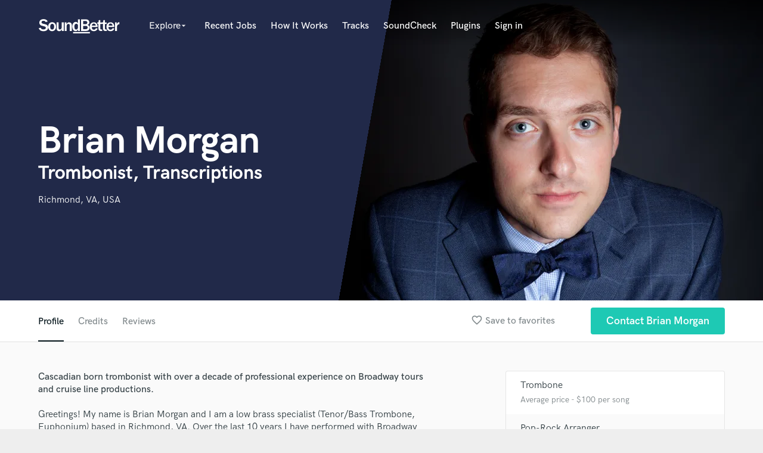

--- FILE ---
content_type: text/html; charset=utf-8
request_url: https://www.google.com/recaptcha/api2/anchor?ar=1&k=6Ldz1-ISAAAAAC-cNJnj4siHO0Gswu3die0mxASV&co=aHR0cHM6Ly9zb3VuZGJldHRlci5jb206NDQz&hl=en&v=PoyoqOPhxBO7pBk68S4YbpHZ&size=normal&anchor-ms=20000&execute-ms=30000&cb=faysytvzn0i3
body_size: 49285
content:
<!DOCTYPE HTML><html dir="ltr" lang="en"><head><meta http-equiv="Content-Type" content="text/html; charset=UTF-8">
<meta http-equiv="X-UA-Compatible" content="IE=edge">
<title>reCAPTCHA</title>
<style type="text/css">
/* cyrillic-ext */
@font-face {
  font-family: 'Roboto';
  font-style: normal;
  font-weight: 400;
  font-stretch: 100%;
  src: url(//fonts.gstatic.com/s/roboto/v48/KFO7CnqEu92Fr1ME7kSn66aGLdTylUAMa3GUBHMdazTgWw.woff2) format('woff2');
  unicode-range: U+0460-052F, U+1C80-1C8A, U+20B4, U+2DE0-2DFF, U+A640-A69F, U+FE2E-FE2F;
}
/* cyrillic */
@font-face {
  font-family: 'Roboto';
  font-style: normal;
  font-weight: 400;
  font-stretch: 100%;
  src: url(//fonts.gstatic.com/s/roboto/v48/KFO7CnqEu92Fr1ME7kSn66aGLdTylUAMa3iUBHMdazTgWw.woff2) format('woff2');
  unicode-range: U+0301, U+0400-045F, U+0490-0491, U+04B0-04B1, U+2116;
}
/* greek-ext */
@font-face {
  font-family: 'Roboto';
  font-style: normal;
  font-weight: 400;
  font-stretch: 100%;
  src: url(//fonts.gstatic.com/s/roboto/v48/KFO7CnqEu92Fr1ME7kSn66aGLdTylUAMa3CUBHMdazTgWw.woff2) format('woff2');
  unicode-range: U+1F00-1FFF;
}
/* greek */
@font-face {
  font-family: 'Roboto';
  font-style: normal;
  font-weight: 400;
  font-stretch: 100%;
  src: url(//fonts.gstatic.com/s/roboto/v48/KFO7CnqEu92Fr1ME7kSn66aGLdTylUAMa3-UBHMdazTgWw.woff2) format('woff2');
  unicode-range: U+0370-0377, U+037A-037F, U+0384-038A, U+038C, U+038E-03A1, U+03A3-03FF;
}
/* math */
@font-face {
  font-family: 'Roboto';
  font-style: normal;
  font-weight: 400;
  font-stretch: 100%;
  src: url(//fonts.gstatic.com/s/roboto/v48/KFO7CnqEu92Fr1ME7kSn66aGLdTylUAMawCUBHMdazTgWw.woff2) format('woff2');
  unicode-range: U+0302-0303, U+0305, U+0307-0308, U+0310, U+0312, U+0315, U+031A, U+0326-0327, U+032C, U+032F-0330, U+0332-0333, U+0338, U+033A, U+0346, U+034D, U+0391-03A1, U+03A3-03A9, U+03B1-03C9, U+03D1, U+03D5-03D6, U+03F0-03F1, U+03F4-03F5, U+2016-2017, U+2034-2038, U+203C, U+2040, U+2043, U+2047, U+2050, U+2057, U+205F, U+2070-2071, U+2074-208E, U+2090-209C, U+20D0-20DC, U+20E1, U+20E5-20EF, U+2100-2112, U+2114-2115, U+2117-2121, U+2123-214F, U+2190, U+2192, U+2194-21AE, U+21B0-21E5, U+21F1-21F2, U+21F4-2211, U+2213-2214, U+2216-22FF, U+2308-230B, U+2310, U+2319, U+231C-2321, U+2336-237A, U+237C, U+2395, U+239B-23B7, U+23D0, U+23DC-23E1, U+2474-2475, U+25AF, U+25B3, U+25B7, U+25BD, U+25C1, U+25CA, U+25CC, U+25FB, U+266D-266F, U+27C0-27FF, U+2900-2AFF, U+2B0E-2B11, U+2B30-2B4C, U+2BFE, U+3030, U+FF5B, U+FF5D, U+1D400-1D7FF, U+1EE00-1EEFF;
}
/* symbols */
@font-face {
  font-family: 'Roboto';
  font-style: normal;
  font-weight: 400;
  font-stretch: 100%;
  src: url(//fonts.gstatic.com/s/roboto/v48/KFO7CnqEu92Fr1ME7kSn66aGLdTylUAMaxKUBHMdazTgWw.woff2) format('woff2');
  unicode-range: U+0001-000C, U+000E-001F, U+007F-009F, U+20DD-20E0, U+20E2-20E4, U+2150-218F, U+2190, U+2192, U+2194-2199, U+21AF, U+21E6-21F0, U+21F3, U+2218-2219, U+2299, U+22C4-22C6, U+2300-243F, U+2440-244A, U+2460-24FF, U+25A0-27BF, U+2800-28FF, U+2921-2922, U+2981, U+29BF, U+29EB, U+2B00-2BFF, U+4DC0-4DFF, U+FFF9-FFFB, U+10140-1018E, U+10190-1019C, U+101A0, U+101D0-101FD, U+102E0-102FB, U+10E60-10E7E, U+1D2C0-1D2D3, U+1D2E0-1D37F, U+1F000-1F0FF, U+1F100-1F1AD, U+1F1E6-1F1FF, U+1F30D-1F30F, U+1F315, U+1F31C, U+1F31E, U+1F320-1F32C, U+1F336, U+1F378, U+1F37D, U+1F382, U+1F393-1F39F, U+1F3A7-1F3A8, U+1F3AC-1F3AF, U+1F3C2, U+1F3C4-1F3C6, U+1F3CA-1F3CE, U+1F3D4-1F3E0, U+1F3ED, U+1F3F1-1F3F3, U+1F3F5-1F3F7, U+1F408, U+1F415, U+1F41F, U+1F426, U+1F43F, U+1F441-1F442, U+1F444, U+1F446-1F449, U+1F44C-1F44E, U+1F453, U+1F46A, U+1F47D, U+1F4A3, U+1F4B0, U+1F4B3, U+1F4B9, U+1F4BB, U+1F4BF, U+1F4C8-1F4CB, U+1F4D6, U+1F4DA, U+1F4DF, U+1F4E3-1F4E6, U+1F4EA-1F4ED, U+1F4F7, U+1F4F9-1F4FB, U+1F4FD-1F4FE, U+1F503, U+1F507-1F50B, U+1F50D, U+1F512-1F513, U+1F53E-1F54A, U+1F54F-1F5FA, U+1F610, U+1F650-1F67F, U+1F687, U+1F68D, U+1F691, U+1F694, U+1F698, U+1F6AD, U+1F6B2, U+1F6B9-1F6BA, U+1F6BC, U+1F6C6-1F6CF, U+1F6D3-1F6D7, U+1F6E0-1F6EA, U+1F6F0-1F6F3, U+1F6F7-1F6FC, U+1F700-1F7FF, U+1F800-1F80B, U+1F810-1F847, U+1F850-1F859, U+1F860-1F887, U+1F890-1F8AD, U+1F8B0-1F8BB, U+1F8C0-1F8C1, U+1F900-1F90B, U+1F93B, U+1F946, U+1F984, U+1F996, U+1F9E9, U+1FA00-1FA6F, U+1FA70-1FA7C, U+1FA80-1FA89, U+1FA8F-1FAC6, U+1FACE-1FADC, U+1FADF-1FAE9, U+1FAF0-1FAF8, U+1FB00-1FBFF;
}
/* vietnamese */
@font-face {
  font-family: 'Roboto';
  font-style: normal;
  font-weight: 400;
  font-stretch: 100%;
  src: url(//fonts.gstatic.com/s/roboto/v48/KFO7CnqEu92Fr1ME7kSn66aGLdTylUAMa3OUBHMdazTgWw.woff2) format('woff2');
  unicode-range: U+0102-0103, U+0110-0111, U+0128-0129, U+0168-0169, U+01A0-01A1, U+01AF-01B0, U+0300-0301, U+0303-0304, U+0308-0309, U+0323, U+0329, U+1EA0-1EF9, U+20AB;
}
/* latin-ext */
@font-face {
  font-family: 'Roboto';
  font-style: normal;
  font-weight: 400;
  font-stretch: 100%;
  src: url(//fonts.gstatic.com/s/roboto/v48/KFO7CnqEu92Fr1ME7kSn66aGLdTylUAMa3KUBHMdazTgWw.woff2) format('woff2');
  unicode-range: U+0100-02BA, U+02BD-02C5, U+02C7-02CC, U+02CE-02D7, U+02DD-02FF, U+0304, U+0308, U+0329, U+1D00-1DBF, U+1E00-1E9F, U+1EF2-1EFF, U+2020, U+20A0-20AB, U+20AD-20C0, U+2113, U+2C60-2C7F, U+A720-A7FF;
}
/* latin */
@font-face {
  font-family: 'Roboto';
  font-style: normal;
  font-weight: 400;
  font-stretch: 100%;
  src: url(//fonts.gstatic.com/s/roboto/v48/KFO7CnqEu92Fr1ME7kSn66aGLdTylUAMa3yUBHMdazQ.woff2) format('woff2');
  unicode-range: U+0000-00FF, U+0131, U+0152-0153, U+02BB-02BC, U+02C6, U+02DA, U+02DC, U+0304, U+0308, U+0329, U+2000-206F, U+20AC, U+2122, U+2191, U+2193, U+2212, U+2215, U+FEFF, U+FFFD;
}
/* cyrillic-ext */
@font-face {
  font-family: 'Roboto';
  font-style: normal;
  font-weight: 500;
  font-stretch: 100%;
  src: url(//fonts.gstatic.com/s/roboto/v48/KFO7CnqEu92Fr1ME7kSn66aGLdTylUAMa3GUBHMdazTgWw.woff2) format('woff2');
  unicode-range: U+0460-052F, U+1C80-1C8A, U+20B4, U+2DE0-2DFF, U+A640-A69F, U+FE2E-FE2F;
}
/* cyrillic */
@font-face {
  font-family: 'Roboto';
  font-style: normal;
  font-weight: 500;
  font-stretch: 100%;
  src: url(//fonts.gstatic.com/s/roboto/v48/KFO7CnqEu92Fr1ME7kSn66aGLdTylUAMa3iUBHMdazTgWw.woff2) format('woff2');
  unicode-range: U+0301, U+0400-045F, U+0490-0491, U+04B0-04B1, U+2116;
}
/* greek-ext */
@font-face {
  font-family: 'Roboto';
  font-style: normal;
  font-weight: 500;
  font-stretch: 100%;
  src: url(//fonts.gstatic.com/s/roboto/v48/KFO7CnqEu92Fr1ME7kSn66aGLdTylUAMa3CUBHMdazTgWw.woff2) format('woff2');
  unicode-range: U+1F00-1FFF;
}
/* greek */
@font-face {
  font-family: 'Roboto';
  font-style: normal;
  font-weight: 500;
  font-stretch: 100%;
  src: url(//fonts.gstatic.com/s/roboto/v48/KFO7CnqEu92Fr1ME7kSn66aGLdTylUAMa3-UBHMdazTgWw.woff2) format('woff2');
  unicode-range: U+0370-0377, U+037A-037F, U+0384-038A, U+038C, U+038E-03A1, U+03A3-03FF;
}
/* math */
@font-face {
  font-family: 'Roboto';
  font-style: normal;
  font-weight: 500;
  font-stretch: 100%;
  src: url(//fonts.gstatic.com/s/roboto/v48/KFO7CnqEu92Fr1ME7kSn66aGLdTylUAMawCUBHMdazTgWw.woff2) format('woff2');
  unicode-range: U+0302-0303, U+0305, U+0307-0308, U+0310, U+0312, U+0315, U+031A, U+0326-0327, U+032C, U+032F-0330, U+0332-0333, U+0338, U+033A, U+0346, U+034D, U+0391-03A1, U+03A3-03A9, U+03B1-03C9, U+03D1, U+03D5-03D6, U+03F0-03F1, U+03F4-03F5, U+2016-2017, U+2034-2038, U+203C, U+2040, U+2043, U+2047, U+2050, U+2057, U+205F, U+2070-2071, U+2074-208E, U+2090-209C, U+20D0-20DC, U+20E1, U+20E5-20EF, U+2100-2112, U+2114-2115, U+2117-2121, U+2123-214F, U+2190, U+2192, U+2194-21AE, U+21B0-21E5, U+21F1-21F2, U+21F4-2211, U+2213-2214, U+2216-22FF, U+2308-230B, U+2310, U+2319, U+231C-2321, U+2336-237A, U+237C, U+2395, U+239B-23B7, U+23D0, U+23DC-23E1, U+2474-2475, U+25AF, U+25B3, U+25B7, U+25BD, U+25C1, U+25CA, U+25CC, U+25FB, U+266D-266F, U+27C0-27FF, U+2900-2AFF, U+2B0E-2B11, U+2B30-2B4C, U+2BFE, U+3030, U+FF5B, U+FF5D, U+1D400-1D7FF, U+1EE00-1EEFF;
}
/* symbols */
@font-face {
  font-family: 'Roboto';
  font-style: normal;
  font-weight: 500;
  font-stretch: 100%;
  src: url(//fonts.gstatic.com/s/roboto/v48/KFO7CnqEu92Fr1ME7kSn66aGLdTylUAMaxKUBHMdazTgWw.woff2) format('woff2');
  unicode-range: U+0001-000C, U+000E-001F, U+007F-009F, U+20DD-20E0, U+20E2-20E4, U+2150-218F, U+2190, U+2192, U+2194-2199, U+21AF, U+21E6-21F0, U+21F3, U+2218-2219, U+2299, U+22C4-22C6, U+2300-243F, U+2440-244A, U+2460-24FF, U+25A0-27BF, U+2800-28FF, U+2921-2922, U+2981, U+29BF, U+29EB, U+2B00-2BFF, U+4DC0-4DFF, U+FFF9-FFFB, U+10140-1018E, U+10190-1019C, U+101A0, U+101D0-101FD, U+102E0-102FB, U+10E60-10E7E, U+1D2C0-1D2D3, U+1D2E0-1D37F, U+1F000-1F0FF, U+1F100-1F1AD, U+1F1E6-1F1FF, U+1F30D-1F30F, U+1F315, U+1F31C, U+1F31E, U+1F320-1F32C, U+1F336, U+1F378, U+1F37D, U+1F382, U+1F393-1F39F, U+1F3A7-1F3A8, U+1F3AC-1F3AF, U+1F3C2, U+1F3C4-1F3C6, U+1F3CA-1F3CE, U+1F3D4-1F3E0, U+1F3ED, U+1F3F1-1F3F3, U+1F3F5-1F3F7, U+1F408, U+1F415, U+1F41F, U+1F426, U+1F43F, U+1F441-1F442, U+1F444, U+1F446-1F449, U+1F44C-1F44E, U+1F453, U+1F46A, U+1F47D, U+1F4A3, U+1F4B0, U+1F4B3, U+1F4B9, U+1F4BB, U+1F4BF, U+1F4C8-1F4CB, U+1F4D6, U+1F4DA, U+1F4DF, U+1F4E3-1F4E6, U+1F4EA-1F4ED, U+1F4F7, U+1F4F9-1F4FB, U+1F4FD-1F4FE, U+1F503, U+1F507-1F50B, U+1F50D, U+1F512-1F513, U+1F53E-1F54A, U+1F54F-1F5FA, U+1F610, U+1F650-1F67F, U+1F687, U+1F68D, U+1F691, U+1F694, U+1F698, U+1F6AD, U+1F6B2, U+1F6B9-1F6BA, U+1F6BC, U+1F6C6-1F6CF, U+1F6D3-1F6D7, U+1F6E0-1F6EA, U+1F6F0-1F6F3, U+1F6F7-1F6FC, U+1F700-1F7FF, U+1F800-1F80B, U+1F810-1F847, U+1F850-1F859, U+1F860-1F887, U+1F890-1F8AD, U+1F8B0-1F8BB, U+1F8C0-1F8C1, U+1F900-1F90B, U+1F93B, U+1F946, U+1F984, U+1F996, U+1F9E9, U+1FA00-1FA6F, U+1FA70-1FA7C, U+1FA80-1FA89, U+1FA8F-1FAC6, U+1FACE-1FADC, U+1FADF-1FAE9, U+1FAF0-1FAF8, U+1FB00-1FBFF;
}
/* vietnamese */
@font-face {
  font-family: 'Roboto';
  font-style: normal;
  font-weight: 500;
  font-stretch: 100%;
  src: url(//fonts.gstatic.com/s/roboto/v48/KFO7CnqEu92Fr1ME7kSn66aGLdTylUAMa3OUBHMdazTgWw.woff2) format('woff2');
  unicode-range: U+0102-0103, U+0110-0111, U+0128-0129, U+0168-0169, U+01A0-01A1, U+01AF-01B0, U+0300-0301, U+0303-0304, U+0308-0309, U+0323, U+0329, U+1EA0-1EF9, U+20AB;
}
/* latin-ext */
@font-face {
  font-family: 'Roboto';
  font-style: normal;
  font-weight: 500;
  font-stretch: 100%;
  src: url(//fonts.gstatic.com/s/roboto/v48/KFO7CnqEu92Fr1ME7kSn66aGLdTylUAMa3KUBHMdazTgWw.woff2) format('woff2');
  unicode-range: U+0100-02BA, U+02BD-02C5, U+02C7-02CC, U+02CE-02D7, U+02DD-02FF, U+0304, U+0308, U+0329, U+1D00-1DBF, U+1E00-1E9F, U+1EF2-1EFF, U+2020, U+20A0-20AB, U+20AD-20C0, U+2113, U+2C60-2C7F, U+A720-A7FF;
}
/* latin */
@font-face {
  font-family: 'Roboto';
  font-style: normal;
  font-weight: 500;
  font-stretch: 100%;
  src: url(//fonts.gstatic.com/s/roboto/v48/KFO7CnqEu92Fr1ME7kSn66aGLdTylUAMa3yUBHMdazQ.woff2) format('woff2');
  unicode-range: U+0000-00FF, U+0131, U+0152-0153, U+02BB-02BC, U+02C6, U+02DA, U+02DC, U+0304, U+0308, U+0329, U+2000-206F, U+20AC, U+2122, U+2191, U+2193, U+2212, U+2215, U+FEFF, U+FFFD;
}
/* cyrillic-ext */
@font-face {
  font-family: 'Roboto';
  font-style: normal;
  font-weight: 900;
  font-stretch: 100%;
  src: url(//fonts.gstatic.com/s/roboto/v48/KFO7CnqEu92Fr1ME7kSn66aGLdTylUAMa3GUBHMdazTgWw.woff2) format('woff2');
  unicode-range: U+0460-052F, U+1C80-1C8A, U+20B4, U+2DE0-2DFF, U+A640-A69F, U+FE2E-FE2F;
}
/* cyrillic */
@font-face {
  font-family: 'Roboto';
  font-style: normal;
  font-weight: 900;
  font-stretch: 100%;
  src: url(//fonts.gstatic.com/s/roboto/v48/KFO7CnqEu92Fr1ME7kSn66aGLdTylUAMa3iUBHMdazTgWw.woff2) format('woff2');
  unicode-range: U+0301, U+0400-045F, U+0490-0491, U+04B0-04B1, U+2116;
}
/* greek-ext */
@font-face {
  font-family: 'Roboto';
  font-style: normal;
  font-weight: 900;
  font-stretch: 100%;
  src: url(//fonts.gstatic.com/s/roboto/v48/KFO7CnqEu92Fr1ME7kSn66aGLdTylUAMa3CUBHMdazTgWw.woff2) format('woff2');
  unicode-range: U+1F00-1FFF;
}
/* greek */
@font-face {
  font-family: 'Roboto';
  font-style: normal;
  font-weight: 900;
  font-stretch: 100%;
  src: url(//fonts.gstatic.com/s/roboto/v48/KFO7CnqEu92Fr1ME7kSn66aGLdTylUAMa3-UBHMdazTgWw.woff2) format('woff2');
  unicode-range: U+0370-0377, U+037A-037F, U+0384-038A, U+038C, U+038E-03A1, U+03A3-03FF;
}
/* math */
@font-face {
  font-family: 'Roboto';
  font-style: normal;
  font-weight: 900;
  font-stretch: 100%;
  src: url(//fonts.gstatic.com/s/roboto/v48/KFO7CnqEu92Fr1ME7kSn66aGLdTylUAMawCUBHMdazTgWw.woff2) format('woff2');
  unicode-range: U+0302-0303, U+0305, U+0307-0308, U+0310, U+0312, U+0315, U+031A, U+0326-0327, U+032C, U+032F-0330, U+0332-0333, U+0338, U+033A, U+0346, U+034D, U+0391-03A1, U+03A3-03A9, U+03B1-03C9, U+03D1, U+03D5-03D6, U+03F0-03F1, U+03F4-03F5, U+2016-2017, U+2034-2038, U+203C, U+2040, U+2043, U+2047, U+2050, U+2057, U+205F, U+2070-2071, U+2074-208E, U+2090-209C, U+20D0-20DC, U+20E1, U+20E5-20EF, U+2100-2112, U+2114-2115, U+2117-2121, U+2123-214F, U+2190, U+2192, U+2194-21AE, U+21B0-21E5, U+21F1-21F2, U+21F4-2211, U+2213-2214, U+2216-22FF, U+2308-230B, U+2310, U+2319, U+231C-2321, U+2336-237A, U+237C, U+2395, U+239B-23B7, U+23D0, U+23DC-23E1, U+2474-2475, U+25AF, U+25B3, U+25B7, U+25BD, U+25C1, U+25CA, U+25CC, U+25FB, U+266D-266F, U+27C0-27FF, U+2900-2AFF, U+2B0E-2B11, U+2B30-2B4C, U+2BFE, U+3030, U+FF5B, U+FF5D, U+1D400-1D7FF, U+1EE00-1EEFF;
}
/* symbols */
@font-face {
  font-family: 'Roboto';
  font-style: normal;
  font-weight: 900;
  font-stretch: 100%;
  src: url(//fonts.gstatic.com/s/roboto/v48/KFO7CnqEu92Fr1ME7kSn66aGLdTylUAMaxKUBHMdazTgWw.woff2) format('woff2');
  unicode-range: U+0001-000C, U+000E-001F, U+007F-009F, U+20DD-20E0, U+20E2-20E4, U+2150-218F, U+2190, U+2192, U+2194-2199, U+21AF, U+21E6-21F0, U+21F3, U+2218-2219, U+2299, U+22C4-22C6, U+2300-243F, U+2440-244A, U+2460-24FF, U+25A0-27BF, U+2800-28FF, U+2921-2922, U+2981, U+29BF, U+29EB, U+2B00-2BFF, U+4DC0-4DFF, U+FFF9-FFFB, U+10140-1018E, U+10190-1019C, U+101A0, U+101D0-101FD, U+102E0-102FB, U+10E60-10E7E, U+1D2C0-1D2D3, U+1D2E0-1D37F, U+1F000-1F0FF, U+1F100-1F1AD, U+1F1E6-1F1FF, U+1F30D-1F30F, U+1F315, U+1F31C, U+1F31E, U+1F320-1F32C, U+1F336, U+1F378, U+1F37D, U+1F382, U+1F393-1F39F, U+1F3A7-1F3A8, U+1F3AC-1F3AF, U+1F3C2, U+1F3C4-1F3C6, U+1F3CA-1F3CE, U+1F3D4-1F3E0, U+1F3ED, U+1F3F1-1F3F3, U+1F3F5-1F3F7, U+1F408, U+1F415, U+1F41F, U+1F426, U+1F43F, U+1F441-1F442, U+1F444, U+1F446-1F449, U+1F44C-1F44E, U+1F453, U+1F46A, U+1F47D, U+1F4A3, U+1F4B0, U+1F4B3, U+1F4B9, U+1F4BB, U+1F4BF, U+1F4C8-1F4CB, U+1F4D6, U+1F4DA, U+1F4DF, U+1F4E3-1F4E6, U+1F4EA-1F4ED, U+1F4F7, U+1F4F9-1F4FB, U+1F4FD-1F4FE, U+1F503, U+1F507-1F50B, U+1F50D, U+1F512-1F513, U+1F53E-1F54A, U+1F54F-1F5FA, U+1F610, U+1F650-1F67F, U+1F687, U+1F68D, U+1F691, U+1F694, U+1F698, U+1F6AD, U+1F6B2, U+1F6B9-1F6BA, U+1F6BC, U+1F6C6-1F6CF, U+1F6D3-1F6D7, U+1F6E0-1F6EA, U+1F6F0-1F6F3, U+1F6F7-1F6FC, U+1F700-1F7FF, U+1F800-1F80B, U+1F810-1F847, U+1F850-1F859, U+1F860-1F887, U+1F890-1F8AD, U+1F8B0-1F8BB, U+1F8C0-1F8C1, U+1F900-1F90B, U+1F93B, U+1F946, U+1F984, U+1F996, U+1F9E9, U+1FA00-1FA6F, U+1FA70-1FA7C, U+1FA80-1FA89, U+1FA8F-1FAC6, U+1FACE-1FADC, U+1FADF-1FAE9, U+1FAF0-1FAF8, U+1FB00-1FBFF;
}
/* vietnamese */
@font-face {
  font-family: 'Roboto';
  font-style: normal;
  font-weight: 900;
  font-stretch: 100%;
  src: url(//fonts.gstatic.com/s/roboto/v48/KFO7CnqEu92Fr1ME7kSn66aGLdTylUAMa3OUBHMdazTgWw.woff2) format('woff2');
  unicode-range: U+0102-0103, U+0110-0111, U+0128-0129, U+0168-0169, U+01A0-01A1, U+01AF-01B0, U+0300-0301, U+0303-0304, U+0308-0309, U+0323, U+0329, U+1EA0-1EF9, U+20AB;
}
/* latin-ext */
@font-face {
  font-family: 'Roboto';
  font-style: normal;
  font-weight: 900;
  font-stretch: 100%;
  src: url(//fonts.gstatic.com/s/roboto/v48/KFO7CnqEu92Fr1ME7kSn66aGLdTylUAMa3KUBHMdazTgWw.woff2) format('woff2');
  unicode-range: U+0100-02BA, U+02BD-02C5, U+02C7-02CC, U+02CE-02D7, U+02DD-02FF, U+0304, U+0308, U+0329, U+1D00-1DBF, U+1E00-1E9F, U+1EF2-1EFF, U+2020, U+20A0-20AB, U+20AD-20C0, U+2113, U+2C60-2C7F, U+A720-A7FF;
}
/* latin */
@font-face {
  font-family: 'Roboto';
  font-style: normal;
  font-weight: 900;
  font-stretch: 100%;
  src: url(//fonts.gstatic.com/s/roboto/v48/KFO7CnqEu92Fr1ME7kSn66aGLdTylUAMa3yUBHMdazQ.woff2) format('woff2');
  unicode-range: U+0000-00FF, U+0131, U+0152-0153, U+02BB-02BC, U+02C6, U+02DA, U+02DC, U+0304, U+0308, U+0329, U+2000-206F, U+20AC, U+2122, U+2191, U+2193, U+2212, U+2215, U+FEFF, U+FFFD;
}

</style>
<link rel="stylesheet" type="text/css" href="https://www.gstatic.com/recaptcha/releases/PoyoqOPhxBO7pBk68S4YbpHZ/styles__ltr.css">
<script nonce="EkpBXKuGMHp49k2bwhz4jQ" type="text/javascript">window['__recaptcha_api'] = 'https://www.google.com/recaptcha/api2/';</script>
<script type="text/javascript" src="https://www.gstatic.com/recaptcha/releases/PoyoqOPhxBO7pBk68S4YbpHZ/recaptcha__en.js" nonce="EkpBXKuGMHp49k2bwhz4jQ">
      
    </script></head>
<body><div id="rc-anchor-alert" class="rc-anchor-alert"></div>
<input type="hidden" id="recaptcha-token" value="[base64]">
<script type="text/javascript" nonce="EkpBXKuGMHp49k2bwhz4jQ">
      recaptcha.anchor.Main.init("[\x22ainput\x22,[\x22bgdata\x22,\x22\x22,\[base64]/[base64]/[base64]/[base64]/cjw8ejpyPj4+eil9Y2F0Y2gobCl7dGhyb3cgbDt9fSxIPWZ1bmN0aW9uKHcsdCx6KXtpZih3PT0xOTR8fHc9PTIwOCl0LnZbd10/dC52W3ddLmNvbmNhdCh6KTp0LnZbd109b2Yoeix0KTtlbHNle2lmKHQuYkImJnchPTMxNylyZXR1cm47dz09NjZ8fHc9PTEyMnx8dz09NDcwfHx3PT00NHx8dz09NDE2fHx3PT0zOTd8fHc9PTQyMXx8dz09Njh8fHc9PTcwfHx3PT0xODQ/[base64]/[base64]/[base64]/bmV3IGRbVl0oSlswXSk6cD09Mj9uZXcgZFtWXShKWzBdLEpbMV0pOnA9PTM/bmV3IGRbVl0oSlswXSxKWzFdLEpbMl0pOnA9PTQ/[base64]/[base64]/[base64]/[base64]\x22,\[base64]\\u003d\\u003d\x22,\x22w5xbw5/Ct0nCvkEVJA7DpsKAY8Ksw6U7w6zDgWDDk3wtw5LCrHLCqsOKKHgwBgJiaFjDg0V8wq7Dh1PDt8O+w7rDlhfDhMO2XcKYwp7CicO3KsOIJTLDtTQiWcO/XEzDkcOCU8KMHMKmw5/CjMKzwqgQwpTCmFvChjx/[base64]/BHTCpMKpQWnCrcK1dsKldcO1wqJ5acKOdXIDw4HDkWDDjgwxw5UPRSJYw6tjwo7Dsk/DmQISFEVOw5HDu8KDw48Lwoc2PcKkwqMvwqPCqcO2w7vDqxbDgsOIw5XCpFICDwXCrcOSw4NpbMO7w4Jpw7PCsSVkw7VdRld/OMO8wp9LwoDCmsKOw4puS8KlOcObS8K5Inxyw54Xw4/CnsOBw6vCoUzCpFxoQWAow4rCqA8Jw69YDcKbwqB7dsOIOSFweFATaMKgwqrCrwsVKMK0wrZjSsOjO8KAwoDDpkEyw5/[base64]/DtQ50fwzChTPDpMKmw6Vcwq/[base64]/PVfCrsOPSMK3w4ldw7DCgydawqgrA0/Dqz9pw6kbOD1tZx/[base64]/IMKrw6HDuHAvwownGlHDomtaw4DCnnjDncOYJht1w5XCinhIwpjChQRZaGrDhgjCohjCncO9wp3DosObWX/[base64]/NcKnw6knw6t3b8ONwrF9w7oUw5nDjlzCv8ORw4QdOCBwwoBHOgDCiUrDm09/BjB+w6BnRml8wpEmfcOjWsKnwoHDjEXDi8KxwoTDm8Kbwpx5KizCqhl6wqkZYsOhwovCo1NYC37Cp8K/PMO3dSsFw4fCr3/CjUtMwoMcw7/Dn8OzEDB7CVJTVMO1dcKKXcKBw4vCqMOTwrQ8w6ldWErCmMKbIysZwp/[base64]/Cqz7CssKADXZ/w5gkwrDDgEHDkgFnTsOJw5/[base64]/Cl1FIwrHCgVthw53Dlh7DpzZPwpN7wrkKw6pOO3nCvcKwJ8OEwqLCrcKYwop3wq4RSig/DhNIY0LCpiYQZcO8wqjClQMqBDrDrwoKW8KywqjDrMK7bsOGw4ZRw7UEwrHDlxpFw6h2Px5GVT1wE8OYEsOewoQlwr/[base64]/[base64]/CocONXSnDvsKkwpYew5vCnXZDwrbCsgPDnA/DssKNw4/Dp0R/w7zCusKuwrjDvF/CvcK3w6vDgcOWdcKLMjIOFsOnSFNXFnw7w6dzwpLCq0DChUfChcO3K1jCuhzCqsOFVcKrwp7Cn8Kqw58Mw63CvnXCqWEzU200w5fDsTTDl8OIw7zCtsKuVsO+w6oQIiZpwpsoOXRZAGVEHsO0MSPDkMK/UyQTwqM4w5PDpsKzXcK7VDjChRNiw6MucyDDq04Xc8O8wpLDpnrCullDWsOVbiIuwpTDgUgCw5xwYsKNwrnDhcOAN8OTwobCt1TDpHJ8w4xlwrTDoMO7wrZuOsK5wovDvMKnw4FvesO1VcO7G1TCvjjCjsObw5VBcMO8acKZw6ovK8Kow7fCsH13wr/DnSHDhVkLFSNNwq0rZMK3wqXDolrDn8K9wovDkVUFCcOCZcKXCnXDpRXChTIRDgnDsVFJMMOwKy7Dv8Oew5dwJ03CkkrDmizDnsOYD8KcHsKtw7/Dt8OCwq4EUl9BwovCn8O9BMODCCMhw649w67DsgodwrnCmsK2wrrDqcOww4RNC1ZpQMOQBsKWwovCu8OPO07CnMK+w6spTsKowqN1w7YDw5PChcOLAcKwKW9IKMKvdTDCgsKSCkNowq5TwohhdsOFQcKaOCRkw6gNwr3CiMKff3LDhcKwwr/DvFwmAcKbQWAGD8KPPxLCt8OTUsKrT8K0DnTCiDXCr8K/aXEwVRJKwpAkSA9nw63CpiHCkhPDrQPCsCtgDsOCN3oLw49xwqnDjcK9w4/DjsKTECRtw5zDlQR6w5MAZTt4VGXCpRrCmiPCgcOIwrJlw7rDmcOVwqFlFQh5Z8OIw6nDjyDDp3nDoMO/fcKBw5LCuFTCtsOiAsKZw5NJFwwKIMOew7dzdjTDt8OnJMKmw67DhlAyWh3CjjgKwqNZw4LDlAjChCMkworDkMKiw640wqzCmUpIP8OpW1wXwrNVNMKUWnzCusKmbBPDu3czwr1/XsOjBsO3w5puVMOfUR7Dq397wpRUwrtcbgZ1D8K/MMKZw4pEPsKjHsOAZl52w7fClhTCkMKZw49SBF0tVAIXw5jDmMKpw4fCtsOqCHzDnmxuasKiw48MTsOmw6/CoEoPw7TCrMKHRCFFwrMuVMO3I8KEwplXAH3DtmJEXcO6HRLCtMKsB8KmZVrDnCzDi8OgZVMGw6VfwofCvSnCmSXDlzzCncOlwrfCmcKeGMOzw7hfTcOdw6sSwqpCQMKyCS/Dil0pwpzDrsODw7bDrUnDnmbDi0ceA8OWTcO5LCfDnMKew5ZBwrt7e2/CrH3CtcKWwrjDs8KmwojDj8OFwpDCoEXDl3giBTbDugZ1w4fDrsOVCmV0NC9ww6LCkMOgw5M/bcOHWsKsIlYBwpPDh8OLwoLCt8KPQTHCmsKGw4Npw5/Cjwc0ScKww71rGzvDjcOqN8OvJgrCoGk7F0VGd8KFUMKrwptbEMO2w4jDgj1bw6nDvcOAw6bChsOdwrfCk8ObMcK7R8OjwrtCYcO1wphUEcOHworDvcOxQsKawoRaD8OpwrA+wqvDl8KrLcOzFlLCqw0yQsKPw4YWwpBDw79Ew6ZxwqbCj3BaWcKxWsOuwoQZwo/Di8OUEMKZbCDDuMKYw7fCmMKvwqo7K8KBwrfDnhIEPsKEwrAgWUtKcMO4wpJPEE5ewpc6wpc3woLDucKiw7Jpw7Blw4vCmSFnacK7w6LCisK3w7fDuTHCtMKXGUohw5kdEsKow6JIf0XCkhDCiwkaw6bDjxzDpg/Ci8KuZsOHwoxmwqLClE/[base64]/DlcOPw6LDlcOBKsO7QyLDv8KWCcKqcGLDnsKyOlzCk8OjaXbCnsK3QsOBc8OpwrA9w69QwpNMwrTDvRnDnsOLcsKQw7XCp1TDjlVkARjCvUZUVU7DuyTCvk7Dry/[base64]/Dt8OTw7bDhFJfdRjDrcKGHWfDp1BoHD/DvMOYwozDvMOrwq/CrSDCn8KaChzCvcKVwo0Tw6rDvnlYw4UdGcO/QsKlwpTDhsKcfV1Jw57DtSYyeBt8Q8OFwpkQKcOgw7DCgWrDjUhCc8OIRSnCp8O3w4nDoMKtwqjCul5we1snBy4kRcK4w6hIYV/DksKFC8KMbyDDkw/CmjTClcOcwqvCvm3Dk8K+wr3CssOOFsOTG8OEC03Cj04Ba8O8w6zCmMKwwoHDqsKuw5NVwptRw7DDisOiRsK1wrfCsxTCqsKbV0nChcKkwp0eOQvCucKkMcOzW8KYw7rDvcKMbgnCglPCu8KBw7d/wppvw7BxcF4uHjJawqHCvxzDmS5ifhRPw4EJZCl8G8K+CVdfw7Z1CyAbw7UCdMKGe8OeUyPDlE/CisKWw6nCrFTCl8OVESx0JV/CmcKVw4rDjMKfHsOCG8OiwrPCmh7DqcOHCWHCmsO/CsOjwqbCgcKPeBnCshPDkUHDlcONWcObSMOfYsOpwowjOcOCwonCuMOcXATCuSgYwonCnAsgwpNSw5TDosKQw6cKFsOpwoXDg1HCrXjDvMOdBH1RQcO/w6fDs8K9N2VOw4zCkMKxwpxmK8Odw4zDvVEPw5bDsiEPwprDjh8TwrVIPcK4w6gnw4Q3TcOhZH7DuypYW8Ktwq7Cj8OUw7rCiMK2w44kS2zDn8O3wpPDgAZKJMKFw7NkQsKaw6tDUMKEw4TDsCQ/[base64]/[base64]/[base64]/[base64]/wqTDnH3DpV8awp8qP8OCw4NSwqfCg8OqP8Kww5HClxQ/w7cWFMKMw4ohfk1Jw6zDvMKiWMODw5g6ZQzCmsO+LMKdwovCkcKhw6xuKsOGwqPCp8KkesKGWQ7DgsOOwrXCgwbDo0nCgcK8wr3DpcKuc8KAwrvCv8O9SnrCuEvDtwrDvcOUwoodwobDlRF/w4lZwpNCMcKjwpLCrlLDvsKLIMOaOz1dMcKpPw3DmMOkEiN0McKfc8Kcw5FIwrnCqThaH8OhwoU8Sg3DjsKlwqnDnMKAwqAjw57CoVprTcKnw5AzIB7CpcOZHcKTwrzCr8OQOcO1MsKGwrNmF18DwpTDohsbSsO5woTCkSAAIcKBwrNqwq0fATcbw6BZFAI+wp9Awr0/bTxswrHDo8Orw4Ipwqd0Fw7DuMOTGgTDmsKLcsKDwp7Dn2sIbMK6wpVtwqo4w6lWwrorLRLDkznDrcKbIsOew6Q+VMKww6rCrMODwrInwoJUSno2wpzDu8K8LAtNaCvCosO9w4AzwpBvQ1EXwq/Cn8KYwo3CjB/DjsOMw4wxD8O+GyVbaX5fw7TDuC7CoMK7V8K3wq1Ww5QjwrRKByLCnUNzfzVCWgjCuA3DjcODw78EwoTCkMOrfMKIw4UKworDllvDlwTDjSlBdH1oGcOQL2hgwojCkEp0HMOpw7daY0bDs1ltw6cKw4xLISLDsRU3w5rDlMK2woRrVcKvw6AKfh/DgC5BDX9FwrzCjsKoU1sYw6TDr8OiwpfCtMKlOMKbw4nDgcOSw5B9w7fCkMKpw6wcwrvCn8Ocw5XDpRpmw4/CvCbDisKSKnvCvwDDiz7CpRNlDcKcE1XDqxBMw4w3w44gwpDDuFJOwrJCwpfCnsK9w6JGwoLCtcKkHi0tEcKXb8OZOsKOwp3Cu1TCknXClCk+w6rCiVzDnBBOUMKRwqPCtcKpw6zDhMOTw5XDt8KabMOew6/Do2rDgAzDtMOYYMKlGsK0Bis2w7DDtFfCs8O2EsOsNcOAPisxYMOwb8OFQSPDmCxgRsKFw5XDsMO9w7/CujAFw6E0wrYEw51Ewp7ClDjDg28Aw5vDglrCrMOzeRQWw41BwrsWwpcINcKCwpkbPMOswoLCrsKhVMKkWDJ/w47CjcOfABtoOl3CjcKZw7DCrA3DpR3CscKeEXLDs8Ocw7jDrC48aMOUwow9TFU5fsO/[base64]/KEZYcTjDt8OJbCIjwrHDs8KNNcKiVX/DmV/DsDEQYl/[base64]/[base64]/w4t/f0hWw5EcVQh2IMOdw5zCqQMRKsOsYsOXZsOlw6BTw73Cvjdyw47DgMOATcKwBsKDD8Opwr8mZRzDhG/CucK5RcOdBgXDg0d0DCJlwrgFw4bDs8Kzw4JTWsOowrZRw4fCpDUWwoHCpSrCocKPEg1Zw7hODkJ6wqjCjHzCj8OeBsKTXAECVsO0wrPCsirCg8K4WsKrw67CkFfDvFoECcKqZkTCjcKowps2wo3Du2PDqkJ6wr1bIC3DhsK/L8O6w4XDrjBRTgl5RcKcVsKrNUDCv8OfQMKNw6hGccK/wrxpeMK3wrwHdlnDg8ODwojCtMO9w7B9DhUaw5rCmno2ClnChyx/wo5Mwr7DrH90woYGJA0Kw5QBwpLDlcKew5zCnS9uwogXFMKPwqQUGMKswrbCosKseMKHw4gsU0BOw6/[base64]/w7fCowNxw7bDssK2w740w610OMKgw7spIsOcw4Q5w5fCjMOicMKIwprDoMOuGcK/AsK1fcORGxHCpBTDtDJ3w6/CmxhIUF7CosOXJ8Oiw4hgwoAVeMO4wqnDtMK5YTPChg1nw6/DnWjDmkcMwqFHwrzCt30kYF8YwoLDqmNlw4fDgcKdw50Rw6NBw43CncOpZSsxUj7DhXJwfcOYPsOeblXCk8OmY2l/w4HDuMOtw6jDmFPDgMKfC3QVwpVfwqzColLDl8Klw7bCiMKGwpXDhsKdwopqVcK0A0Vpwpg9dlpsw5wQwrHCpcKAw4NVDcOyVsO5A8KUMRbCjW/[base64]/CnjzDvcKPB8O5XBrDvsK0w6BFOhVZw5XCgcKJYALDgi9+w7rCisK9wpTCk8KSesKOfBtqRxd6w4wCwrhFwp9cwqDClE/DvXzDgw5Cw6HDjGAmw5xUZlxBw53CpTHDq8K4DjFWBEfDj2rCh8KLN1TCvMOOw5lGDk0qwpokeMKqOsKUwosNw4gud8OracOYwqpewr3Cp3/CucK9wpQEd8Kww5ZyXGzDp1x6IcOVeMOiF8KaccK1cjrCtDXCjEzDjFXCsTvDuMOgwqsQw6V0w5XCpcKbw4XDl3dKw4dNCcK9wo/[base64]/DmToawpNhw5scGmnDp8KvK8KzUcKDVsOsJsKnNsOFQgxUOcKMe8OoV2Nsw5jCmAHCpnbCnSPCpWXDhW9Ew5sxeMOwfXwvwrnDgjBbJEnCoh0cwonDk03DrsKTw6XDoWQyw5HCrSoGwp/DpcOAwqnDs8OsGnjCh8KkFCcZw4MEwrxfw6DDpVjCtGXDqWNMRcKPw48Mf8KnwrYuF3LDiMOQOD5/AsK+w77DnDXCuhUZK1tVw4LDrcOdTMODw4dIwrBZwpYew7ZhfsK7w5/DtsO0DxjDrcOvw5nCrMOpLUbCo8KFwrrCiRTDj2DDgcOnbDIea8OTw6Z9w5LDl33DkcO2DcKvDjXDtC3DsMKOGsKfMw0iw7U/ScOKwo9cUsOQLgcMwrPCu8O0wrxdwog6Rm7DvEgTwqXDgMKQwqnDuMKZwqRsHiTDq8K7J2sTwpzDj8KDJQcWK8KYworCgQvCksOaWndawrjCvcK+GcOLaU7CqsOxw4rDssKGwrrDik5/w514Zhhxw6VFdGMwG2HDqcK7OSfChFPCnEXDrMOhHm/[base64]/DpjXDrMOwwotyB8OAw7zDog1owrzCrcOowqVpICRYVsO/cw/[base64]/DkEbCjsKBATbCong9wpjCmMOlw5QYw7/CisOqwr3CiTzDsXcmezvCiAcJEcKPFsO7w4QRdcKgFcOtO2YLw7DCssOQfg3CqcKww6AgFVvDosOow51hwo1wN8OdE8OIIA/CiUg8NMKAw7fDghB9TcOzPcO+w60QRcOtwrhXKXMNwrMzEHnCksO7w5lDOQvDmW5WCSzDvhYnFMOZwoHCnSA/[base64]/CmWbDjlfCglrDgkTChcOROWYsw57DoMOsBETCq8KVY8KNwpNjworDpMOMwpHCs8OPw4TDr8O+DcKwUV3DmsOHTmo5w5HDmHfDk8KEVcKwwoRbw5PCoMOQwqZ/[base64]/DvRzDtsOow5zDlyvCmcK8cA7DssK2woHDgVPDpyHDvywsw69cMMOeb8OIwq/CoDvCg8Ovw7twfcKgwqDCkcKzTE4Zwq/DuFDCqMKCwoh2woEZEMK9AsK4B8O3Rw0BwoZVB8KHwrPCpTbCmz5AwrrCq8K/[base64]/[base64]/[base64]/DqX0+w6HCswlxG8KKw7fCkHQLIMOralvDtcKVw5TDicK3KsOXf8OkwpLCsQPDpgNNBC/DiMOgDsKgwpvCjWDDrMKdw5xow6nCv0zCjUPClMOac8O9w6lnYMOqw7LDpsOOwoh9wo/Dv3TClgFoDh81CnU/[base64]/DrsO4wqxAScKDw5Vnw4PDjcOyw4V1ZcObRjbDlsOqwoVlF8KCw6bCpsO8bMKFw45pw6lPw5h1wpnDncKjw6Ihw5bCpGDDiQILw4jDvE/ClSpiEkbCiGPCj8O6w7zCtnnCpMKFw4jDtGHDuMK6SMOuwo/Dj8O0djhIwrbDlMOzQn7DonVZw53DmTZbwp4rDCrDrQhCwqoWUiHCpwzDvkvDsG9LAwI3NsO7w7tkLsKzDxTDl8ODwr/DhcOVZsKvYcKDwqPCngbDn8OZekoRw6DDqn7ChsKVC8KPPsOjw4TDkcKtRcK8w6bCm8OzT8OKw4rCscKVwq/Do8O0XTVdw5XDhlnDpMK7w595aMKsw4kIccOxA8KCKC/CscOcFcOydMOUwqYRQMKTwrjDnmslwrcWEW0GCsOyYinCoVgvL8ONXsOtw5nDrTLDg0fDv2Uuw5vCn08JworCmAt1PiTDmsORw4Yqw5RjZzjCi3dIwpbCvmEOF3nChsOJw4zDnhdtYcKbw6M1w7TCt8K/wq/DkMO8McKuwrgyAsOaa8KfYsOlGHo1woXCqsKPCMKTQQdfPMO4OA3DqcOmwo45WGPCkFHCsw/[base64]/DmzsRwqLCqcOyaxscZsOWbMOtwrTDm8OEHDfDq8KGw5ocw4IMZjzDpsKoWhjDsXwew57DmcKlcsKnwrPCsEAfwoDDnMKYB8OBC8OKw4MhdXTDhTAEaUR2woXCnCkBAsKDw47CohrDiMOGwqAWLwXDskfCuMO3wqpcJ3ZSwrkYYWTCjhHCkcO/fTUQwpbDjio+K30tdGZnVk/DmzM6w7gXw55HK8Ocw7h5csOjfsKMwpNpw7IneRdEw6jDs0hMw6BbJ8OJw7kSwonDm1DClxQUeMKtw69qwpkSWMK5wrzDvRDDoTLDncKgw6fDu1dPYwofwqLDjwJow7PDhB/DnnbDjkw5woUEe8KUw70qwp1Yw48lEsK+w6jCosK7w657e2DDtMOzJwoiD8KacsO5biPDqMOgD8KrMjM1WcK7QWrCssOzw7DDucOuAgbDkcKow4zDr8KSDT8/wrHChxDCnmATw4w8GsKLw5Uxw7kmRsKSwq3Cui/CixgBwqDCtcKXNijDl8Ojw6E/[base64]/[base64]/w6NswptNTjAQw6bDmcOqw6Y3wrXCi8KHXcOwwrV1AMOZw7I0GmLCp1tFw7NYw7MYw5oywrPCh8KqAn3DtzrDrkjCgGDCmMOBwoTDiMOZZsOlJsOLbkA+w518w7/DkGvDj8OED8Klw6BQw43DpCNhLgrDqzTCtBZzwq/DnAUMPzfDncK8bhAPw6BRTMKbPFDCrRxWL8OEw41/w4LDv8K7RhTDlcOvwrhBFcKHfErDvVg+wrpfw7x1G3EgwpbDlsOnw44cEWdJPBTCpcKdC8KfbMOzw7ZrHzsvwpMAw6zCgEY9w4rDvsK5NcOeXsKjGMK8b2PCsWtqXVLDosKHwrN1FMO6w6/DrcK3bVPCjWLDo8OYFsOnwqAJwp/CoMO/wp/[base64]/DlcK+OcKGw4fCtMKbPMO9wrYbwqbDtMK5JsOtw5XCnMKJTcK/Im3Ciz7Chg01VcK6w5rDnsOLw7YUw749NMODw7B/ZyzDgj8dM8KVJ8OCZ0wLwrk1YMOAdMKFwqbCq8ODwpdXYBfCssORwoLDnwzDvBjDpsOxGcK5wr3DkW3DoEvDlEfCk1g/wqwyasO6w7vCpMO8woIYwpLDo8OtTSZxwqJZLcOiWUhKwpo6w4nDvUF4XA3Ch3PCrsKXw6VcXcOswpoqw5IDw5zCnsKtJGwIwqnCrTEbN8KQZMKAGsO2w4bCtnYnPcKLwrzDo8KtL21+woHCqsOywqQbdcOpwpbDrR4aaibCuSzCvsKaw6ArwpPCj8K9wqHDnUXDqW/Cu1PDr8Otwoxjw5xAYsOPwoRCQg4ZUMKcezRpKsK7wpdHw5XCvwHDvy/Dkm3DocKAwr/ChznDm8KIwqXDrmbDg8K0w7DCmT4mw6F7w749w6sXZ1ItN8OTw50QwrvDlsOCwozDq8KsairCpsKdXTw5dMK2ccOQcMK7w4JaEsOVwp4WCjrDhMKTwqLCqTVcwpXDpynDhB/CpWwXI3RUwq/Cs07DmMKFWMO8w4oyFcK6H8O4wrHCuRpJZmoJBMKdw68nwrZ7wqx/w5zDmDvClcOrw6kww7LCgVoYwowxLcOTE0zDv8Krw6XDq1DDg8KxwqbCpxklwoF/wqMywrRtw406LsODXUXDlW7Cn8OnL1LCtsK1woDCgMO4Cg9IwqXDhhhMYhjDlmXDu3MAwp9RwqTDvMOcIQ9qwrAKWMKINgnDi1VGesKZwpLCkHTCi8KFw4o1XQ/DswFaFHbCvXoHw53CoUVfw7jCrcKhbUbCmsOSw7vDm3tfKHo0w71Rb0DDgW03wrrDjMK8wovDvjHCqcOEMGnCm0nCnV1GPD0Tw7QjQMOlEMK8w4jDvg/[base64]/[base64]/OwPCpXo0D3HCjC97YMKfX27DhFMGD2TCk8KfAgDCuUUXwpJEGsO6dsKAw5PDscOlwrx7wqrCjRvCm8K6wr3Cm1MHw5TCoMKswrkVw6l7N8KUw6ovAMKdalE3wpfCo8Kcwp96wrFdwrTCqMKvecK/PMOYEsKEOsK9w5pvaDDCjzHDqcOMwr14VMOGesOOLWrCusOpwqN2wr/DgEbDny3DkcKQw44PwrMOYMKKw4fDiMKCHsO6dMKzwr/CijFew4NSSjthwpwOwq0ewpgyTjE8wrbCqCsKfsKzwoZEw4HDmgTCrk03dn3CnkLCucOUwqJTwovChBrDk8O9wqfCqcOxGCUcwojChsO/d8Opw6LDmjfCp0jClMKPw7vDj8KTckrDjmDCl3HDjsKhAMOxd15gVQUNwofCjyJtw5nDisO4TcOow6jDskImw4RMfcKfwoo7OHZkXCzCvz7Cqh52UsO9wrVfQcO4w50MZg3Djmsxw5TCucKTBMK+DcOLIMOtwoXCn8KSw6VVw4IQXcOsemrDolB2w5/DnTPCqCs1w5sLMsOswopuwqXDksO9wqx/UhouwpnCm8OccVjCisKOEcKhw55hw68uV8KZA8ORP8Ozw4cSbMK1FmrCnyUaW1Ugw5LDpmQHwpfDnsK+Y8KTfMOzwqXDp8OZNXbDt8O6AXkXwoXCscOtEcKcHnbDksK/bCrDpcK9wpt6w4BCwrfDh8KRfF15EsOKU3PCg1FRLcKeHhDCgsKUwoBdfz/CpnvCrmTCizTDqCoiw5AAw5PCpnTCvlFgacOGZDsjw7vCmcOtG3rCox/DusO4w78FwqYxw7QlQhfDhhfCgMKcwrIgwpkhSyR5wpMHGcOdEMO/ccOIw7N3w57Do3cmw6vDn8K3GQHCtMKrw4ljwqDCkcOmDMOEQULChAzDtATCkDjCnR/DuXVowrRxwoPDo8OCw6wgwq0JPMOGEz1hw67CrsKvw47DgG9tw6Y9w4DCpMOIwpNwZXHCtMKPccOww7glwqzCqcKBEcOgOVp0w4EqKkkjw6jDlGXDgxjCosKdw6kqKFfDpMKgDMO7wptWCHrCqsKwL8OQw4bClsO1AcKMOmJRE8OuDm8pwp/[base64]/[base64]/Ds8K3YhcwEcOcZwgowop8X2M6U3olTFhZKsKXFMOQQMOVLD/[base64]/ZiNkw5zDpMOhwqJdw4rChRjDhMOVw6DDsMOXw5zDs8O6w4c4NRpYIi3DmkMKw4APwr5VNlx2e3zDu8OHw57ClVbCnMOUDSzCtRjCg8K+DcKuLWnCjcKDLMKgwr9WAmVkPMKVwqxyw5/CiBp2wq7CvsK1asKOwoMuwp4FL8OfVA/[base64]/Cq8OwTirCgg4ca8OzDsOBCcKmw7UtMx3DhMKXw4XCs8KuwrrCsDnCtmrDtgDDpkzCmRjCmMKOwpHDhEzCo0trRsKEwq7CvTjCrWLDukc3w7UbwqbDrcKTw47DrwgnVsOxw6nDkMKkd8ONw5nDocKWwpXCgg1Twp4QwqU0wqUCwq7Coitxw7dtDwXDicKZDj/[base64]/CsGlYwrvDvE4OPwZ9OsKJwq7CqWTCpy4zwrTDsi0BXR4OH8O+C1/ClcKGwpPDs8OcYxvDkCJsCsK5wo49VVLCncKxw5BxChI4XMOvwpvDrSzDpMKpwrJOQUbCgB9WwrAKwr5cWcOaDDTCq2/CrcOEw6ccw59UGBrDgcKvYkvDgsOmw7zCsMO6aCl/I8KLwq3DhkwlWmohwqI6D3fDhlvCjgVaTsOCw58fw77CgFXDk0PCkRfDvGbCsDfDjMKTVsKUZQ44w6AWAXJFwpIsw7wtJMKIPCkJbUcdJi8Vwp7CjWnClSbDgsOZwrsPwqAhw5rDqMKsw6tQE8O3wq/DpcO6AAfCpkbCu8K1w7oYw7AWw5YTUGDDr0wIw7s2UzjCs8OrPsOVRCPClkEyMsO2wqc9L08kBcORw6bCryUtwqrDqMKFw4nDrMO7AT10SMK+woDDocO+cDrDlMOLw4nCgS/CjsKvwqTCuMKsw69ANAbDocKQAMOaQyTClMKEwpzCkCotwoHDkW8iwoHCpSM+wpjDocK0wq92wqcEwq3DiMOdV8Ogwp3Dry5mw5URwpRyw57DrMKSw5AZw6dUCcO9HxTDvVHDn8Otw7s5wrhAw64jw7I/aR99I8KwHcKIw4Q/bR3DqSTChMOpRXZoFcKgFCtIw5kywqbDssOCw6fDjsO3GsKQKcO2b3bCmsKuE8Ktwq/ChcOyOcKowrPCswHCpFTDqwTCt2g/[base64]/CrUfCuj3Cr0rDgcKFNnbCgBJJYMKFDx/CnMOBwpcMDh08TFVoLcORw7HCgMO4FljDoTg2HHE0RlDCiz59eCBgXScKDsKiEWXDs8KtBMK7wqzCl8KAZ2sGYSLCgMOKVcKiw63Djm3DsEPDt8O/wpLCmT14JcKXwqXCqgbCmS3CgsKUwpvDiMOuNVJ1LXHDr10scTkELsOlwqrCllNLbhV2SC/CgMKJT8OuPcOfMMK6OcO+wpVcEinCmsO+R3jDs8KWw4wABcKYwpR+wp7DkW9+woHCt3hyBMKzLMO1V8KXd2PCoiLDmzUDw7LCui/CqAIfC3TCtsKuM8OYBjfDgF4nPMKDwqsxDi3ClHFww5gXwr3CsMOJwqUkRVzCt0LDvjYvw5nDlW0owqLDtlZrwozCsFxnw5fDnggFwq0qw54FwqUdw5x2w7dhccK6wq7DuXLCvsOgYMKrYsKWw77CvhZ8dxItWMK/w5nCgMOKX8KHwrpiw4EpKwFPwrXCk0cFw77CrwJqw4TCm0AJw5A1w6/DjhAjwpMiw4fCvsKCVV/DlwNXPcOYScKzwqHCh8OOTisaMsOjw4LCgD7DocKHw5fDsMOHRMKRFBU8bz9Fw6LCr2giw6PDmcKGwqBGwp8Rw6LCgmfCgsOTcsK6wrJqVzABBMOcwqgVw5zCssOBw5FiLsKIRsOmTG/CscK4w77Dn1TCjsKxQsOdRMOyN1pxKxQtwrpww5MQw6/DqB/Ct1gjCsOrcgfDrHQsVMOjw6HCqXBtwq/CkChiWhXDhlXDhxYRw6xtJcKcXjdow5UdJi9GwpjCqirDv8OKw7JVDsOrX8O6DsKZwr9hDsKLw7PDqMOybsOdw4/ClsOqSAvDmsKWwqU5O1vDoTTDnzJeIcKjRX0Hw7fCgH3CucKsHUrCnXt0wpcSwp3CtsKUwobCscK6dBHCgVDCucKuw5HCn8O2ZsOrw6UTw7XCucKgLEo+TT1NDsKKwqXCnlrDjkbDsxMZwqsZwoLDmcOOGsKTGC/DsgsbecOvwoHCqEFVfXsjw4/CszFhw79sTWXDojrCr2AfK8KiwpLDmMKZwrVqMgXDlMKSwrDCjsOYUcKPLsOCLMOiw6fDgQfDuRjDgcKiJcKQAl7ClA9Fc8OQw7EbNsOGwocKAsK/[base64]/DrsKbw4TCrcOZw7rDpMKXfmVqwqvCuTZ1ZinCvsOVRMOBw6/[base64]/CgXROJMOXYcKPw7wEw4g3wqA2YwnCn8O9VSvDssO3RMK8w78Uwro5CcKTw4bCrsO7wqTDryLDscKhw53CucK+UmDCtXcxK8OWwpbDjsOvwrN7EyYmLwXCvyRuwpfChm8gw4zCr8OSw73Cu8KZwqrDlVHDgMKlw5XDjFTCmG7CpsKcFjd/wptBaULCqsOOw77CskXDrkDDv8OvEFRcwqkKw7ZuWjwlLCkGYGJbC8O3RMOfBsKxw5fCsgnCmsKLw6cBfUAuegHDinUMw4vDsMOawqHChip1wqzDrnZgw7fCjholw5shN8KCw7Q3Y8K/w6U2HHgbwprCp1peBnoMb8KQw7Acdws2DMK6Ti3DuMOxCknCj8OfH8OBFQTDvsKXwr9aRMKCw4xCwoHDtlRBw4DCo17DokbCmMKgw7fCrDJqIMOYw4ROVx/Ck8KsK3YgwpVOC8OafwRiU8Ofwq5qW8Kww6DDgFHCqcO+woIrw6tJI8Obw5YbcmpkTh9dw4ERfgnDi18Fw47DncKCV3gPWsKzAsKTOQZTwpnCi3lTcTpkNMKawrHDgTArwqN3w6ZFAUTDkl7DrcKYL8Kowp3DosOdwoXDucOPLwPCnsOzTjjCocOlwqpewqDDkcK/wqRSZ8OBwqQXwpIEwoLDjH8Jw7BCWcOpwqAlHcOcw5jChcOJw4IRwoTDh8OQGsKww4JMwr/ClSkYBcO9w7MywrPCsFnDkFTDkSg6wo19VyzCrH7DozcQwp/DisKScAR4wqhdM0fCnsKyw73CmR7CuxTDoTbCgMOgwqBXw6cJw5zCqGrCgcKvfsKRw70ae1Vow58Ww7p+YUgRTcKtw59QwoDDoiolwrDCuHrDn3DCjW5DwqXCv8K7w7rDrCphwpNMwqMyDcKHwo7DkMOUw4XCrMO/a208w6DCpMOycynCk8O6w44Qw5DDkMKbw5dDQUfDj8KHPg/CvsOQwq95cklWw7xJNsKjw57ClsOxBlswwpIIecO5wp5DLA57w5VrQVzDqsKcRQHDrm4oaMOowrXCpsOfw6LDp8Omw6t5w5bDj8KVwqJWwovCosK0wqvCk8OUdRoTw5fCiMOYw6vDiT0RIjc0w6jDjcOyOE/DrDvDkMOrS3fCj8O2TsK/w7TDgMO/[base64]/Cnl/Cu8KEOkvChcOLZk5fV3kDX8OTwpPDhiDCl8Okw5fCoSLCnMOOFx3DhTIRwpBfw4Yww57CrcKcwpkvO8KsXVPCuhnCo1LCsh/DhA0tw5rDv8KwFhRMw5VWasOcwqQKR8KqXHYgE8OrPcOFG8KtwobCgz/CsQ03VMORI07DucKLwpTCsUNewphbTMOmN8OJw6PDjzJyw5LDvFFYw6vCm8KRwq7Do8OnworCgk/Duh5Zw5LCmD7Cs8KVM3ccw5fDpsK0LmDDqMOZw5EfBWbCvXzCssKRwrbClTcPw7DCtljCisO1w4kWwrw4w6nDjDE/[base64]/Cn27CucONLx3Cn8KFO33Cj8OrwoApVAkWwrTDijA0XcKxCcOdwprCnwDCmcKnBsOjwpDDhhFEBAzCgCTDmcKfwqtywpDCiMO2wpLDnT/DlMKgwofCsS8NwojCkjDDoMKQKxgVNjjDkMOjeSDDg8KwwrotwpXCi0ULw59xw6DCkVHDpsO7w6fCqsO9H8OQHMOIK8OfFMK3w65/c8Ocw53Dtn58fsOmM8K6aMOSL8O8LRrCqMKWwp8meDrCjjrDmcOpw6/[base64]/Do05fThDClS5NwrcNBsOFwp7CkAnDj8Ocw7YewrESw6NKw4EBwrvDnsOAw7rCucOiPsKgw4gTw5LCuCEbYsO8B8OQw7fDq8KgwqTDh8KLYsK7w6/[base64]/DgsOlwrN7w4PDp8KzwrUue8KZJMO/[base64]/wovCuhZJw70Bw47Dl1tTwq5aLUTCocKKw4c5LnMNwp3ChcO0CmBEMcKFw7U8w41FLgtxd8KLwocvPFxCUDFOwpMHQsKGw4Bhwp0+w7PCs8KZw5xfbMKrUkbDqMONw6HCkMKmw5xZKcOZWsKAw5TCn0JeHcKKwq3CqcK9wohfwr/DmytJTcOlZBItUcOnwp8ZBMK+BcOJHFTDpnVWGsOrX2/DoMOnVg3Cq8Kbw73DlcKJEcO9wq/CkBnCg8OUw77CkRjDiGjDjcORGsK8wpokR1EJw5cCEwo/[base64]/cWB8wpfCisO2w47DscKnA3HCgwApL8OrJcOkbcOEw6Y5AhTDusO5wqfDucOIw4HDiMKtwrAMT8KHwonDkMKpJDHCl8OWZMO/w7EmwpLDuMKrw7ckNcOAHsO6wpIOw6vCqsOiIGjDjMKQw7bDuSgswqMABcKWwqN0QVvDmsKSXGgew5XDm3puwrXDpHjCoRXDlD7ClT9uwqnCv8OfwprDr8Ozw7gLbcK/[base64]/Cm8KqVy9Aw6vCp8KZFVhWcsO5MMKWeS3CkTQ0w5vDm8OYwo0LeFXDh8KxeMOTLVTCgHzCgMK8X017IzPDocK8wr4qw58/[base64]/AsO8woAcw5rDusOgw57CpCdBKMOwZsOjPD3Di1zCvMOgwojDp8KnwpLCiMO+IVZEw6lJSi4zX8OdY3vCq8OZD8O1R8Kow73Cq3TDsQU8wpBaw69qwpnDmlFpAcOWwo/Dq1tBw75dQcKzwrfCv8Olw5FUE8OkFlQ\\u003d\x22],null,[\x22conf\x22,null,\x226Ldz1-ISAAAAAC-cNJnj4siHO0Gswu3die0mxASV\x22,0,null,null,null,1,[21,125,63,73,95,87,41,43,42,83,102,105,109,121],[1017145,304],0,null,null,null,null,0,null,0,1,700,1,null,0,\x22CvYBEg8I8ajhFRgAOgZUOU5CNWISDwjmjuIVGAA6BlFCb29IYxIPCPeI5jcYADoGb2lsZURkEg8I8M3jFRgBOgZmSVZJaGISDwjiyqA3GAE6BmdMTkNIYxIPCN6/tzcYADoGZWF6dTZkEg8I2NKBMhgAOgZBcTc3dmYSDgi45ZQyGAE6BVFCT0QwEg8I0tuVNxgAOgZmZmFXQWUSDwiV2JQyGAA6BlBxNjBuZBIPCMXziDcYADoGYVhvaWFjEg8IjcqGMhgBOgZPd040dGYSDgiK/Yg3GAA6BU1mSUk0GhkIAxIVHRTwl+M3Dv++pQYZxJ0JGZzijAIZ\x22,0,0,null,null,1,null,0,0,null,null,null,0],\x22https://soundbetter.com:443\x22,null,[1,1,1],null,null,null,0,3600,[\x22https://www.google.com/intl/en/policies/privacy/\x22,\x22https://www.google.com/intl/en/policies/terms/\x22],\x22rm3z45yUse/6SUwhNyDeS6CAvuAxfUSI7u/14ym1Ue8\\u003d\x22,0,0,null,1,1768508952522,0,0,[9,227,11,84],null,[187],\x22RC-o_Hj_Exfx--QfA\x22,null,null,null,null,null,\x220dAFcWeA4lUMtkisGB3lKMpNotqZnvyrZ5Z96dq1MJYXldwm0akyKPPMwNhv61WKvrXQ08QZcAx6tmkM-8jj0F6iW_dQiKjzzwjg\x22,1768591752376]");
    </script></body></html>